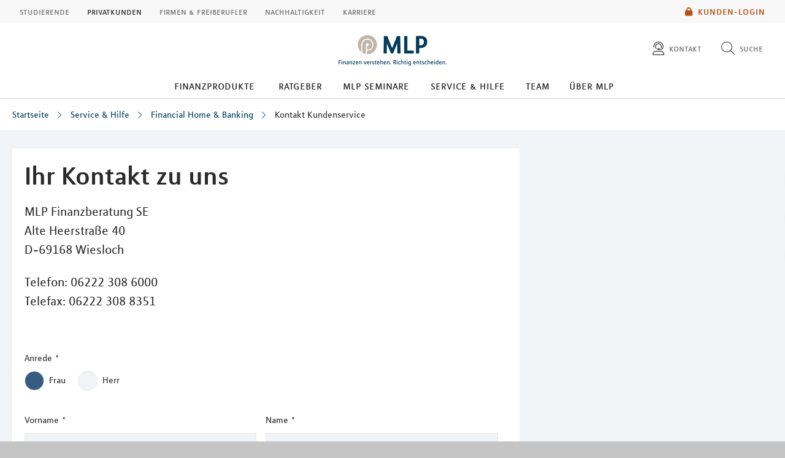

--- FILE ---
content_type: text/html;charset=utf-8
request_url: https://mlp-rosenheim.de/mwf_live/servlet/form
body_size: 10262
content:















    
    
        
    




    
    
        
    




    
    
        
    




    
    
        
    




    
    
        
    




    
    
        
    




    
    
        
    


<form id="commandDE5275809" class="mwf-form " data-mwf-id="DE5275809" action="/mwf_live/servlet/form;MWF_JSESSIONID=6DABE1CDBBFE3FFCD45F96F733FBA162" method="post" enctype="multipart/form-data" accept-charset="utf-8" onsubmit="return false;">
    
    

    

    
    
        <ul class="">
            

            
                








<li data-mwf-container="mwfe519c33fda7c" class="mwf-field ">
    <label class="mwf-label" for="mwfe519c33fda7c">Anrede<span
            class="mwf-required">*</span></label>

    

    <div class="mwf-input">
        
            
            

            
            
                <fieldset data-mwf-fieldset="mwfe519c33fda7c">
                    
                        <span class="mwf-option">
                            <input id="mwf1d72b6ee5b66" name="radio_gender" class="mwf-radio" data-mwf-value="female" data-mwf-label="Frau" data-mwf-id="mwf1d72b6ee5b66" type="radio" value="female" checked="checked"/>
                            <label for="mwf1d72b6ee5b66">
                                
                                    <p>Frau</p>

                            </label>
                        </span>
                    
                        <span class="mwf-option">
                            <input id="mwf09727c6b5060" name="radio_gender" class="mwf-radio" data-mwf-value="male" data-mwf-label="Herr" data-mwf-id="mwf09727c6b5060" type="radio" value="male"/>
                            <label for="mwf09727c6b5060">
                                
                                    <p>Herr</p>

                            </label>
                        </span>
                    
                </fieldset>
            
        

        
        
    </div>
</li>
            
                







<li data-mwf-container="mwfeb773546560c" class="mwf-field mwf-s">
    <label class="mwf-label" for="mwfeb773546560c">Vorname<span
            class="mwf-required">*</span></label>
    <div class="mwf-input">
        
        
            

            
            
                <input id="mwfeb773546560c" name="prename" class="mwf-text mwf-s" data-mwf-id="mwfeb773546560c" type="text" value=""/>
            
        

        
        
    </div>
</li>
            
                







<li data-mwf-container="mwfa2d6ed79cdc7" class="mwf-field mwf-s">
    <label class="mwf-label" for="mwfa2d6ed79cdc7">Name<span
            class="mwf-required">*</span></label>
    <div class="mwf-input">
        
        
            

            
            
                <input id="mwfa2d6ed79cdc7" name="surname" class="mwf-text mwf-s" data-mwf-id="mwfa2d6ed79cdc7" type="text" value=""/>
            
        

        
        
    </div>
</li>
            
                







<li data-mwf-container="mwfb4e4cb00d9dc" class="mwf-field ">
    <label class="mwf-label" for="mwfb4e4cb00d9dc">Ihre Telefonnummer<span
            class="mwf-required">*</span></label>
    <div class="mwf-input">
        
        
            

            
            
                <input id="mwfb4e4cb00d9dc" name="phone" class="mwf-text " data-mwf-id="mwfb4e4cb00d9dc" type="text" value=""/>
            
        

        
        
    </div>
</li>
            
                







<li data-mwf-container="mwf8638a1324019" class="mwf-field ">
    <label class="mwf-label" for="mwf8638a1324019">Ihre E-Mail-Adresse<span
            class="mwf-required">*</span></label>
    <div class="mwf-input">
        
        
            

            
            
                <input id="mwf8638a1324019" name="mail" class="mwf-text " data-mwf-id="mwf8638a1324019" type="text" value=""/>
            
        

        
        
    </div>
</li>
            
                







<li data-mwf-container="mwf79d11f307014" class="mwf-field ">
    <label class="mwf-label" for="mwf79d11f307014">Ihr Anliegen<span
            class="mwf-required">*</span></label>
    <div class="mwf-input">
        
        
            

            
            
                <input id="mwf79d11f307014" name="subject" class="mwf-text " data-mwf-id="mwf79d11f307014" type="text" value=""/>
            
        

        
        
    </div>
</li>
            
                






<li data-mwf-container="mwf08567df476a7" class="mwf-field ">
    <label class="mwf-label" for="mwf08567df476a7">Ihre Nachricht an uns</label>
    <div class="mwf-input">
        <textarea id="mwf08567df476a7" name="content" class="mwf-text " spellcheck="true" data-mwf-id="mwf08567df476a7">
</textarea>
        
        
    </div>
</li>
            
                







<li data-mwf-container="mwff5afef6d8760" class="mwf-field ">
    <label class="mwf-label" for="mwff5afef6d8760">Sind Sie bereits MLP Kunde? Dann geben Sie hier Ihre MLP Kundennummer ein, falls zur Hand.</label>
    <div class="mwf-input">
        
        
            

            
            
                <input id="mwff5afef6d8760" name="customer" class="mwf-text " data-mwf-id="mwff5afef6d8760" type="text" value=""/>
            
        

        
        
    </div>
</li>
            
                










    <li data-mwf-container="mwf627891ba0f5b" class="mwf-field mwf-captcha mwf-l" >
        <label class="mwf-label" for="captcha"></label>
        <div class="mwf-input">
            <a href="#" onclick="document.getElementById('captchaimg').src='https://mlp-rosenheim.de/mwf_live/servlet/captcha/captcha.jpg?nocacheId='+Math.random(); return false;">
                <img id="captchaimg" name="captcha" src="https://mlp-rosenheim.de/mwf_live/servlet/captcha/captcha.jpg?nocacheId=1769149570756"/>
            </a>
            <input id="captcha" name="captcha" type="text" value=""/>
            
            
        </div>
    </li>

            
                








<li data-mwf-container="mwf53fe08160f5b" class="mwf-field ">
    <label class="mwf-label" for="mwf53fe08160f5b">Einwilligung zur Datenverarbeitung<span
            class="mwf-required">*</span></label>

    

    <div class="mwf-input">
        
            
            

            
            
                <fieldset data-mwf-fieldset="mwf53fe08160f5b">
                    
                    <span class="mwf-option">
                        <input id="mwf6176798ace73" name="agreement_parent" class="mwf-checkbox" data-mwf-value="agreement_child" data-mwf-label="Ich bin damit einverstanden, dass meine mitgeteilten Daten von der MLP Finanzberatung SE (MLP), Alte Heerstra&szlig;e 40, 69168 Wiesloch, gespeichert und zur Bearbeitung meiner Anfrage und Kontaktaufnahme telefonisch oder per E-Mail durch einen MLP Berater genutzt werden. Eine Weitergabe meiner Daten an sonstige Dritte erfolgt nicht. Meine Einverst&auml;ndniserkl&auml;rung kann ich jederzeit bei MLP kostenfrei und ohne jeden Nachteil mit Wirkung f&uuml;r die Zukunft widerrufen. Mit der Best&auml;tigung dieser Einwilligungserkl&auml;rung erkl&auml;re ich ausdr&uuml;cklich meine Einwilligung zur Nutzung der Daten zu obigem Zweck. Ich habe die Datenschutzerkl&auml;rung zur Kenntnis genommen." data-mwf-id="mwf6176798ace73" type="checkbox" value="agreement_child"/><input type="hidden" name="_agreement_parent" value="on"/>
                        <label for="mwf6176798ace73">
                            <p>Ich bin damit einverstanden, dass meine mitgeteilten Daten von der MLP Finanzberatung SE (MLP), Alte Heerstraße 40, 69168 Wiesloch, gespeichert und zur Bearbeitung meiner Anfrage und Kontaktaufnahme telefonisch oder per E-Mail durch einen MLP Berater genutzt werden. Eine Weitergabe meiner Daten an sonstige Dritte erfolgt nicht. Meine Einverständniserklärung kann ich jederzeit bei MLP kostenfrei und ohne jeden Nachteil mit Wirkung für die Zukunft widerrufen. Mit der Bestätigung dieser Einwilligungserklärung erkläre ich ausdrücklich meine Einwilligung zur Nutzung der Daten zu obigem Zweck. Ich habe die Datenschutzerklärung zur Kenntnis genommen.</p>

                            
                        </label>
                    </span>
                    
                </fieldset>
            
        

        
        
    </div>
</li>
            
        </ul>
    
        <ul class="mwf-separator">
            

            
                




<li data-mwf-container="mwfa8646a5cc87c" class="mwf-field 
         ">
    
        <ul>
<li>Die mit einem Stern markierten Felder sind Pfichtfelder</li>
</ul>

    
</li>
            
        </ul>
    

    
    <ul>
        
        
        
            
            <li data-mwf-container="_finish_mwf6abc7bda58da" class="mwf-button mwf-next">
                <input type="button" value="Absenden" data-mwf-id="_finish_mwf6abc7bda58da" data-mwf-submit='{"type":"finish"}'/>
            </li>
        
        
        <li data-mwf-container="_cancel_mwf6abc7bda58da" class="mwf-button mwf-cancel">
            <input type="button" value="Abbrechen" data-mwf-id="_cancel_mwf6abc7bda58da" data-mwf-submit='{"type":"cancel"}'/>
        </li>
        
    </ul>

    
    <ul>
        <li class="mwf-pager">
            <p><span>1</span>/<span>1</span></p>
        </li>
    </ul>





<script type="text/javascript">
    jQuery('#commandDE5275809').webforms({
        statisticsUrl: "",
        calculatedValues: [],
        conditions: [],
        formdata: {"agreement_parent":[],"mail":"","phone":"","captcha":"","surname":"","subject":"","radio_gender":["female"],"prename":"","content":"","customer":""},
        url: "https://mlp-rosenheim.de/mwf_live/servlet/form?_uid=DE5275809&_lang=de&_view=webform&seminarId=&formtype=contact&formcontext=location&contextId=rosenheim&formdomain=mlp&trackingId=rosenheim&_mwfToken%3ADE5275809=418DEC9226812ABAF7294775B241BA53"
    });
</script>

</form>

